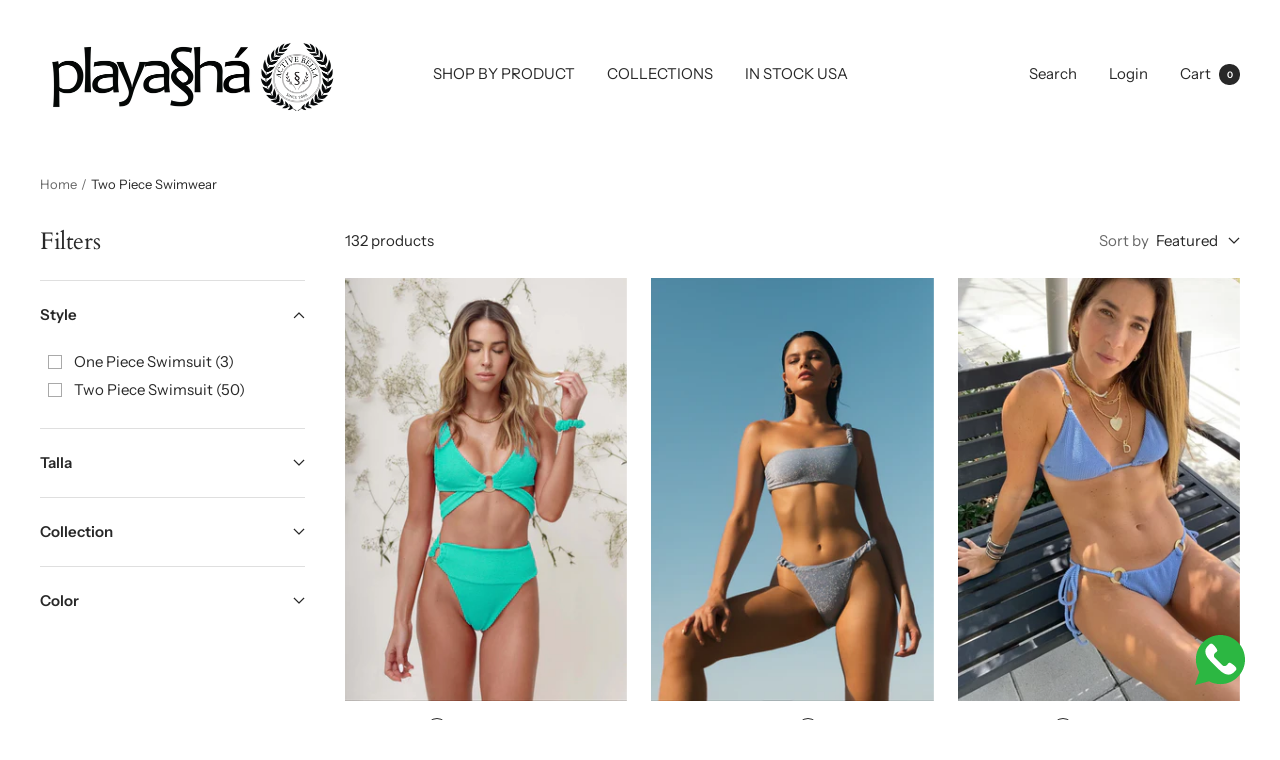

--- FILE ---
content_type: text/javascript
request_url: https://playasha.com/cdn/shop/t/15/assets/custom.js?v=160780279725124869901758898737
body_size: -38
content:
document.addEventListener("DOMContentLoaded",function(){if(document.querySelector(".load_more_button")!=null){class LoadMore extends HTMLElement{constructor(){super(),this.loadMoreData=this.loadMoreData.bind(this),this.addEventListener("click",this.loadMoreData)}connectedCallback(){this.url=this.dataset.url,this.paginationLimit=parseInt(this.dataset.paginationlimit),this.allLength=parseInt(this.dataset.alllength)}loadMoreData(){this.querySelector(".loader-button__text").style.opacity=0,this.querySelector(".loader").style.display="block",fetch(this.url).then(response=>response.text()).then(data=>{const dataHtml=new DOMParser().parseFromString(data,"text/html");this.querySelector(".loader-button__text").style.opacity=1,this.querySelector(".loader").style.display="none",Array.from(dataHtml.querySelectorAll(".product-item")).slice(parseInt(this.url.split("&offset=")[1]),parseInt(this.url.split("&offset=")[1])+this.paginationLimit).forEach(item=>{document.querySelector(".product-list__inner").appendChild(item.cloneNode(!0))});const timestamp=new Date().getTime(),offset=parseInt(this.url.split("&offset=")[1])+this.paginationLimit;this.url=this.url.split("&offset=")[0]+"&offset="+offset+"&v="+timestamp,this.dataset.url=this.url,document.querySelectorAll(".product-item").length>=this.allLength&&(this.style.display="none")}).catch(error=>{console.error("Error:",error)})}}customElements.define("load-more",LoadMore)}});
//# sourceMappingURL=/cdn/shop/t/15/assets/custom.js.map?v=160780279725124869901758898737
